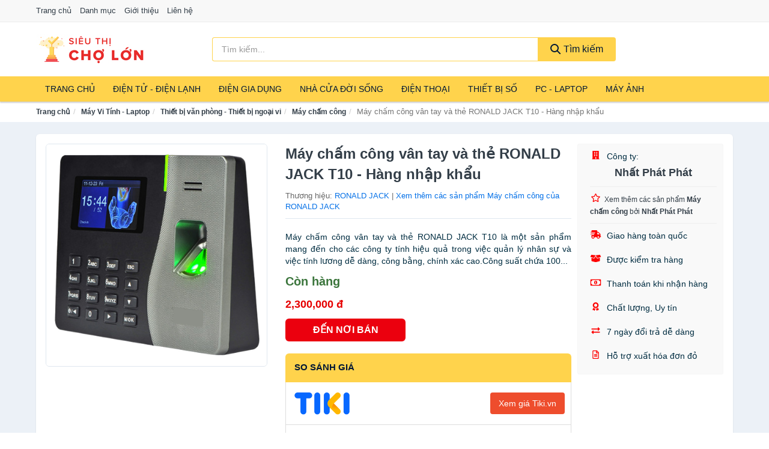

--- FILE ---
content_type: text/html; charset=UTF-8
request_url: https://sieuthicholon.com/may-cham-cong-van-tay-va-the-nti35360697.html
body_size: 13245
content:
<!DOCTYPE html><html lang="vi"><head prefix="og: http://ogp.me/ns# fb: http://ogp.me/ns/fb# article: http://ogp.me/ns/article#"><meta charset="utf-8"><!--[if IE]><meta http-equiv='X-UA-Compatible' content='IE=edge,chrome=1'><![endif]--><meta name="viewport" content="width=device-width,minimum-scale=1,initial-scale=1"><title>Máy chấm công vân tay và thẻ RONALD JACK T10 - Hàng nhập khẩu - Máy chấm công | SieuThiChoLon.com</title><meta name="description" content="Máy chấm công vân tay và thẻ RONALD JACK T10 là một sản phẩm mang đến cho các công ty tính hiệu quả trong việc quản lý nhân sự và việc tính lương dễ dàng, công bằng, chính xác cao.Công suất chứa 100..."><meta name="keywords" content="Máy chấm công vân tay và thẻ RONALD JACK T10 - Hàng nhập khẩu"><meta name="robots" content="noodp"/><meta itemprop="name" content="Máy chấm công vân tay và thẻ RONALD JACK T10 - Hàng nhập khẩu - Máy chấm công | SieuThiChoLon.com"><meta itemprop="description" content="Máy chấm công vân tay và thẻ RONALD JACK T10 là một sản phẩm mang đến cho các công ty tính hiệu quả trong việc quản lý nhân sự và việc tính lương dễ dàng, công bằng, chính xác cao.Công suất chứa 100..."><meta itemprop="image" content="https://salt.tikicdn.com/ts/product/0f/ed/1a/a7903573de3c6acb997962c6eb564410.jpg"><meta name="twitter:card" content="summary"><meta name="twitter:site" content="SieuThiChoLon.com"><meta name="twitter:title" content="Máy chấm công vân tay và thẻ RONALD JACK T10 - Hàng nhập khẩu - Máy chấm công | SieuThiChoLon.com"><meta name="twitter:description" content="Máy chấm công vân tay và thẻ RONALD JACK T10 là một sản phẩm mang đến cho các công ty tính hiệu quả trong việc quản lý nhân sự và việc tính lương dễ dàng, công bằng, chính xác cao.Công suất chứa 100..."><meta name="twitter:creator" content="@SieuThiChoLon"><meta name="twitter:image" content="https://salt.tikicdn.com/ts/product/0f/ed/1a/a7903573de3c6acb997962c6eb564410.jpg"><meta property="og:title" content="Máy chấm công vân tay và thẻ RONALD JACK T10 - Hàng nhập khẩu - Máy chấm công | SieuThiChoLon.com" /><meta property="og:type" content="website" /><meta property="og:url" content="https://sieuthicholon.com/may-cham-cong-van-tay-va-the-nti35360697.html" /><meta property="og:image" content="https://salt.tikicdn.com/ts/product/0f/ed/1a/a7903573de3c6acb997962c6eb564410.jpg" /><meta property="og:description" content="Máy chấm công vân tay và thẻ RONALD JACK T10 là một sản phẩm mang đến cho các công ty tính hiệu quả trong việc quản lý nhân sự và việc tính lương dễ dàng, công bằng, chính xác cao.Công suất chứa 100..." /><meta property="og:locale" content="vi_VN" /><meta property="og:site_name" content="Siêu Thị Chợ Lớn" /><meta property="fb:app_id" content="486377225278667"/><link rel="canonical" href="https://sieuthicholon.com/may-cham-cong-van-tay-va-the-nti35360697.html" /><link rel="apple-touch-icon" sizes="180x180" href="https://c.mgg.vn/d/sieuthicholon.com/img/icons/apple-touch-icon.png"><link rel="icon" type="image/png" sizes="32x32" href="https://c.mgg.vn/d/sieuthicholon.com/img/icons/favicon-32x32.png"><link rel="icon" type="image/png" sizes="16x16" href="https://c.mgg.vn/d/sieuthicholon.com/img/icons/favicon-16x16.png"><link rel="manifest" href="https://sieuthicholon.com/webmanifest.json"><link rel="mask-icon" href="https://c.mgg.vn/d/sieuthicholon.com/img/icons/safari-pinned-tab.svg" color="#ffd34c"><link rel="shortcut icon" href="/favicon.ico"><meta name="apple-mobile-web-app-title" content="Siêu Thị Chợ Lớn"><meta name="application-name" content="Siêu Thị Chợ Lớn"><meta name="msapplication-TileColor" content="#e72b39"><meta name="msapplication-TileImage" content="https://c.mgg.vn/d/sieuthicholon.com/img/icons/mstile-144x144.png"><meta name="msapplication-config" content="https://c.mgg.vn/d/sieuthicholon.com/img/icons/browserconfig.xml"><meta name="theme-color" content="#ffd34c"><style type="text/css">html{font-family:-apple-system,BlinkMacSystemFont,"Segoe UI",Roboto,"Helvetica Neue",Arial,"Noto Sans",sans-serif,"Apple Color Emoji","Segoe UI Emoji","Segoe UI Symbol","Noto Color Emoji";-webkit-text-size-adjust:100%;-ms-text-size-adjust:100%}body{margin:0}article,aside,details,figcaption,figure,footer,header,hgroup,main,menu,nav,section,summary{display:block}audio,canvas,progress,video{display:inline-block;vertical-align:baseline}audio:not([controls]){display:none;height:0}[hidden],template{display:none}a{background-color:transparent}a:active,a:hover{outline:0}abbr[title]{border-bottom:1px dotted}b,strong{font-weight:600}dfn{font-style:italic}h1{margin:.67em 0;font-size:2em}mark{color:#000;background:#ff0}small{font-size:80%}sub,sup{position:relative;font-size:75%;line-height:0;vertical-align:baseline}sup{top:-.5em}sub{bottom:-.25em}img{border:0}svg:not(:root){overflow:hidden}figure{margin:1em 40px}hr{height:0;-webkit-box-sizing:content-box;-moz-box-sizing:content-box;box-sizing:content-box}pre{overflow:auto}code,kbd,pre,samp{font-family:monospace,monospace;font-size:1em}button,input,optgroup,select,textarea{margin:0;font:inherit;color:inherit}button{overflow:visible}button,select{text-transform:none}button,html input[type=button],input[type=reset],input[type=submit]{-webkit-appearance:button;cursor:pointer}button[disabled],html input[disabled]{cursor:default}button::-moz-focus-inner,input::-moz-focus-inner{padding:0;border:0}input{line-height:normal}input[type=checkbox],input[type=radio]{-webkit-box-sizing:border-box;-moz-box-sizing:border-box;box-sizing:border-box;padding:0}input[type=number]::-webkit-inner-spin-button,input[type=number]::-webkit-outer-spin-button{height:auto}input[type=search]{-webkit-box-sizing:content-box;-moz-box-sizing:content-box;box-sizing:content-box;-webkit-appearance:textfield}input[type=search]::-webkit-search-cancel-button,input[type=search]::-webkit-search-decoration{-webkit-appearance:none}fieldset{padding:.35em .625em .75em;margin:0 2px;border:1px solid silver}legend{padding:0;border:0}textarea{overflow:auto}optgroup{font-weight:600}table{border-spacing:0;border-collapse:collapse}td,th{padding:0}</style><link href="https://c.mgg.vn/d/sieuthicholon.com/css/s1.css" rel="stylesheet"><!--[if lt IE 9]><script src="https://oss.maxcdn.com/html5shiv/3.7.3/html5shiv.min.js"></script><script src="https://oss.maxcdn.com/respond/1.4.2/respond.min.js"></script><![endif]--><link rel="amphtml" href="https://sieuthicholon.com/may-cham-cong-van-tay-va-the-nti35360697.html?amp"><link href="https://c.mgg.vn/d/a/ls.css" rel="stylesheet"><script src="https://cdn.onesignal.com/sdks/OneSignalSDK.js" async=""></script><script>var OneSignal = window.OneSignal || [];OneSignal.push(function() {OneSignal.init({appId: "7862d126-b5d8-4dd9-b11e-443f13daf6e6"});});</script></head><body itemscope="" itemtype="http://schema.org/WebPage"><div id="header-top"><header itemscope="" itemtype="http://schema.org/WPHeader"><div id="top-header" class="hidden-xs"><div class="container"><div class="row"><div class="col-sm-12"><a href="https://sieuthicholon.com/" title="Trang chủ">Trang chủ</a> <a href="https://sieuthicholon.com/danh-muc/" title="Danh mục">Danh mục</a> <a href="https://sieuthicholon.com/p/gioi-thieu.html" title="Giới thiệu">Giới thiệu</a> <a href="https://sieuthicholon.com/p/lien-he.html" title="Liên hệ">Liên hệ</a></div></div></div></div><div id="main-header"><div class="container"><div class="row"><div class="col-xs-12 col-sm-4 col-md-3"><button type="button" class="visible-xs bnam-menu is-closed" data-toggle="offcanvas" aria-label="Menu"><span class="hamb-top"></span><span class="hamb-middle"></span><span class="hamb-bottom"></span></button><a href="https://sieuthicholon.com/" class="logo" itemprop="headline" title="SieuThiChoLon.com"><img data-original="https://c.mgg.vn/d/sieuthicholon.com/img/logo_header.jpg" class="lazy" alt="Siêu Thị Chợ Lớn" src="[data-uri]" width="auto" height="auto"><noscript><img src="https://c.mgg.vn/d/sieuthicholon.com/img/logo_header.jpg" alt="Siêu Thị Chợ Lớn" srcset="https://c.mgg.vn/d/sieuthicholon.com/img/logo_header@2x.jpg 2x"></noscript><span class="hidden" itemprop="description">Siêu Thị Chợ Lớn</span></a></div><div id="header-search" class="hidden-xs col-sm-8 col-md-7"><form method="GET" action="https://sieuthicholon.com/" itemprop="potentialAction" itemscope="" itemtype="http://schema.org/SearchAction"><meta itemprop="target" content="https://sieuthicholon.com/?s={s}"><div class="input-group form"><input type="text" name="s" class="form-control" placeholder="Tìm kiếm..." aria-label="Tìm kiếm thương hiệu" value="" id="search-top"><span class="input-group-btn"><button class="btn btn-search-top" type="submit"><span class="s-icon"><span class="s-icon-circle"></span><span class="s-icon-rectangle"></span></span> Tìm kiếm</button></span></div></form></div></div></div></div></header></div><div id="search-mobi" class="container visible-xs"><div class="row"><div class="col-xs-12"><form method="GET" action="https://sieuthicholon.com/"><div class="input-group form"><input name="s" class="search-top form-control" placeholder="Tìm kiếm..." value="" type="text" aria-label="Tìm kiếm thương hiệu"><span class="input-group-btn"><button class="btn btn-danger btn-search-top" type="submit">Tìm kiếm</button></span></div></form></div></div></div><div id="header-nav"><div class="container"><nav id="main-nav" itemscope itemtype="http://schema.org/SiteNavigationElement" aria-label="Main navigation"><ul class="menu"><li><a href="https://sieuthicholon.com/" title="Trang chủ">Trang chủ</a></li><li class="dropdown"><a href="https://sieuthicholon.com/dien-tu-dien-lanh-4335/" title="Điện Tử - Điện Lạnh">Điện Tử - Điện Lạnh</a><ul class="dropdown-menu"><li><a href="https://sieuthicholon.com/tivi-5129/" title="Tivi">Tivi</a></li><li><a href="https://sieuthicholon.com/am-thanh-phu-kien-tivi-26682/" title="Âm thanh & Phụ kiện Tivi">Âm thanh & Phụ kiện Tivi</a></li><li><a href="https://sieuthicholon.com/may-giat-3976/" title="Máy giặt">Máy giặt</a></li><li><a href="https://sieuthicholon.com/may-say-quan-ao-3977/" title="Máy sấy quần áo">Máy sấy quần áo</a></li><li><a href="https://sieuthicholon.com/may-rua-chen-3978/" title="Máy rửa chén">Máy rửa chén</a></li><li><a href="https://sieuthicholon.com/may-lanh-may-dieu-hoa-3979/" title="Máy lạnh - Máy điều hòa">Máy lạnh - Máy điều hòa</a></li><li><a href="https://sieuthicholon.com/may-nuoc-nong-3980/" title="Máy nước nóng">Máy nước nóng</a></li><li><a href="https://sieuthicholon.com/tu-lanh-2442/" title="Tủ lạnh">Tủ lạnh</a></li><li><a href="https://sieuthicholon.com/tu-dong-tu-mat-3982/" title="Tủ đông - Tủ mát">Tủ đông - Tủ mát</a></li><li><a href="https://sieuthicholon.com/tu-uop-ruou-3983/" title="Tủ ướp rượu">Tủ ướp rượu</a></li><li><a href="https://sieuthicholon.com/phu-kien-dien-lanh-8188/" title="Phụ kiện điện lạnh">Phụ kiện điện lạnh</a></li></ul></li><li class="dropdown o-col"><a href="https://sieuthicholon.com/dien-gia-dung-1996/" title="Điện Gia Dụng">Điện Gia Dụng</a><ul class="dropdown-menu"><li><a href="https://sieuthicholon.com/do-dung-nha-bep-1998/" title="Đồ dùng nhà bếp">Đồ dùng nhà bếp</a></li><li><a href="https://sieuthicholon.com/thiet-bi-gia-dinh-2060/" title="Thiết bị gia đình">Thiết bị gia đình</a></li></ul></li><li class="dropdown"><a href="https://sieuthicholon.com/nha-cua-doi-song-1997/" title="Nhà Cửa Đời Sống">Nhà Cửa Đời Sống</a><ul class="dropdown-menu"><li><a href="https://sieuthicholon.com/nha-bep-2065/" title="Dụng cụ nhà bếp">Dụng cụ nhà bếp</a></li><li><a href="https://sieuthicholon.com/phong-an-2068/" title="Đồ dùng phòng ăn">Đồ dùng phòng ăn</a></li><li><a href="https://sieuthicholon.com/do-dung-phong-ngu-8427/" title="Đồ dùng phòng ngủ">Đồ dùng phòng ngủ</a></li><li><a href="https://sieuthicholon.com/noi-that-2264/" title="Nội thất">Nội thất</a></li><li><a href="https://sieuthicholon.com/trang-tri-nha-cua-2087/" title="Trang trí nhà cửa">Trang trí nhà cửa</a></li><li><a href="https://sieuthicholon.com/den-thiet-bi-chieu-sang-2129/" title="Đèn & thiết bị chiếu sáng">Đèn & thiết bị chiếu sáng</a></li><li><a href="https://sieuthicholon.com/ngoai-troi-san-vuon-2337/" title="Ngoài trời & sân vườn">Ngoài trời & sân vườn</a></li><li><a href="https://sieuthicholon.com/do-dung-va-thiet-bi-nha-tam-2080/" title="Đồ dùng và thiết bị nhà tắm">Đồ dùng và thiết bị nhà tắm</a></li><li><a href="https://sieuthicholon.com/sua-chua-nha-cua-2088/" title="Sửa chữa nhà cửa">Sửa chữa nhà cửa</a></li><li><a href="https://sieuthicholon.com/nhac-cu-10182/" title="Nhạc cụ">Nhạc cụ</a></li><li><a href="https://sieuthicholon.com/hoa-tuoi-va-cay-canh-18966/" title="Hoa tươi và cây cảnh">Hoa tươi và cây cảnh</a></li><li><a href="https://sieuthicholon.com/thiet-bi-dieu-khien-thong-minh-20606/" title="Thiết bị điều khiển thông minh">Thiết bị điều khiển thông minh</a></li><li><a href="https://sieuthicholon.com/dung-cu-diet-chuot-con-trung-23118/" title="Dụng cụ diệt chuột, côn trùng">Dụng cụ diệt chuột, côn trùng</a></li><li><a href="https://sieuthicholon.com/pin-va-dung-cu-sac-pin-23126/" title="Pin và dụng cụ sạc pin">Pin và dụng cụ sạc pin</a></li><li><a href="https://sieuthicholon.com/o-cam-dien-2135/" title="Ổ cắm điện">Ổ cắm điện</a></li><li><a href="https://sieuthicholon.com/dung-cu-ve-sinh-23132/" title="Dụng cụ vệ sinh">Dụng cụ vệ sinh</a></li><li><a href="https://sieuthicholon.com/phu-kien-giat-ui-23158/" title="Phụ kiện giặt ủi">Phụ kiện giặt ủi</a></li><li><a href="https://sieuthicholon.com/bao-ve-nha-cua-23160/" title="Bảo vệ nhà cửa">Bảo vệ nhà cửa</a></li><li><a href="https://sieuthicholon.com/do-tho-cung-23168/" title="Đồ thờ cúng">Đồ thờ cúng</a></li><li><a href="https://sieuthicholon.com/vat-pham-phong-thuy-5962/" title="Vật phẩm phong thủy">Vật phẩm phong thủy</a></li><li><a href="https://sieuthicholon.com/on-ap-bien-ap-11968/" title="Ổn áp, biến áp">Ổn áp, biến áp</a></li></ul></li><li class="dropdown o-col"><a href="https://sieuthicholon.com/dien-thoai-may-tinh-bang-1903/" title="Điện Thoại - Máy Tính Bảng">Điện Thoại</a><ul class="dropdown-menu"><li><a href="https://sieuthicholon.com/dien-thoai-smartphone-1909/" title="Điện thoại Smartphone">Điện thoại Smartphone</a></li><li><a href="https://sieuthicholon.com/may-tinh-bang-1908/" title="Máy tính bảng">Máy tính bảng</a></li><li><a href="https://sieuthicholon.com/may-doc-sach-28970/" title="Máy đọc sách">Máy đọc sách</a></li><li><a href="https://sieuthicholon.com/dien-thoai-pho-thong-1910/" title="Điện thoại phổ thông">Điện thoại phổ thông</a></li><li><a href="https://sieuthicholon.com/dien-thoai-ban-8175/" title="Điện thoại bàn">Điện thoại bàn</a></li></ul></li><li class="dropdown o-col"><a href="https://sieuthicholon.com/thiet-bi-so-1929/" title="Thiết Bị Số">Thiết Bị Số</a><ul class="dropdown-menu"><li><a href="https://sieuthicholon.com/thiet-bi-am-thanh-va-phu-kien-8329/" title="Thiết bị âm thanh và phụ kiện">Thiết bị âm thanh và phụ kiện</a></li><li><a href="https://sieuthicholon.com/thiet-bi-choi-game-va-phu-kien-2781/" title="Thiết bị chơi game và phụ kiện">Thiết bị chơi game và phụ kiện</a></li><li><a href="https://sieuthicholon.com/thiet-bi-deo-thong-minh-va-phu-kien-8153/" title="Thiết bị đeo thông minh và phụ kiện">Thiết bị đeo thông minh và phụ kiện</a></li><li><a href="https://sieuthicholon.com/thiet-bi-thong-minh-va-linh-kien-dien-tu-28546/" title="Thiết bị thông minh và linh kiện điện tử">Thiết bị thông minh và linh kiện điện tử</a></li><li><a href="https://sieuthicholon.com/phu-kien-dien-thoai-va-may-tinh-bang-8328/" title="Phụ kiện điện thoại và máy tính bảng">Phụ kiện điện thoại và máy tính bảng</a></li><li><a href="https://sieuthicholon.com/phu-kien-may-tinh-va-laptop-28784/" title="Phụ kiện máy tính và Laptop">Phụ kiện máy tính và Laptop</a></li></ul></li><li class="dropdown o-col"><a href="https://sieuthicholon.com/may-vi-tinh-laptop-1960/" title="Máy Vi Tính - Laptop">PC - Laptop</a><ul class="dropdown-menu"><li><a href="https://sieuthicholon.com/laptop-8209/" title="Laptop">Laptop</a></li><li><a href="https://sieuthicholon.com/pc-may-tinh-bo-8207/" title="PC - Máy Tính Bộ">PC - Máy Tính Bộ</a></li><li><a href="https://sieuthicholon.com/thiet-bi-luu-tru-8174/" title="Thiết bị lưu trữ">Thiết bị lưu trữ</a></li><li><a href="https://sieuthicholon.com/thiet-bi-mang-2777/" title="Thiết bị mạng">Thiết bị mạng</a></li><li><a href="https://sieuthicholon.com/linh-kien-phu-kien-may-tinh-8243/" title="Linh kiện máy tính, phụ kiện máy tính">Linh kiện máy tính, phụ kiện máy tính</a></li><li><a href="https://sieuthicholon.com/thiet-bi-van-phong-thiet-bi-ngoai-vi-12998/" title="Thiết bị văn phòng - Thiết bị ngoại vi">Thiết bị văn phòng - Thiết bị ngoại vi</a></li></ul></li><li class="dropdown o-col"><a href="https://sieuthicholon.com/may-anh-quay-phim-1915/" title="Máy Ảnh - Quay Phim">Máy Ảnh</a><ul class="dropdown-menu"><li><a href="https://sieuthicholon.com/may-anh-28920/" title="Máy ảnh">Máy ảnh</a></li><li><a href="https://sieuthicholon.com/phu-kien-may-anh-may-quay-1932/" title="Phụ kiện máy ảnh, máy quay">Phụ kiện máy ảnh, máy quay</a></li><li><a href="https://sieuthicholon.com/balo-tui-dung-bao-da-1954/" title="Balo - Túi đựng - Bao da">Balo - Túi đựng - Bao da</a></li><li><a href="https://sieuthicholon.com/ong-kinh-ong-ngam-28908/" title="Ống kính, ống ngắm">Ống kính, ống ngắm</a></li><li><a href="https://sieuthicholon.com/ong-kinh-lens-may-anh-2871/" title="Ống kính (Lens)">Ống kính (Lens)</a></li><li><a href="https://sieuthicholon.com/thiet-bi-anh-sang-28928/" title="Thiết bị ánh sáng">Thiết bị ánh sáng</a></li><li><a href="https://sieuthicholon.com/thiet-bi-quay-phim-28936/" title="Thiết bị quay phim">Thiết bị quay phim</a></li><li><a href="https://sieuthicholon.com/camera-giam-sat-4191/" title="Camera giám sát">Camera giám sát</a></li><li><a href="https://sieuthicholon.com/may-bay-camera-va-phu-kien-8161/" title="Máy bay camera và phụ kiện">Máy bay camera và phụ kiện</a></li><li><a href="https://sieuthicholon.com/camera-hanh-trinh-action-camera-va-phu-kien-28948/" title="Camera hành trình - Action camera và phụ kiện">Camera hành trình - Action camera và phụ kiện</a></li></ul></li></ul></nav></div></div><div class="overlay"></div><script type="application/ld+json">{"@context":"http://schema.org","@type":"BreadcrumbList","itemListElement":[{"@type":"ListItem","position":1,"item":{"@id":"https://sieuthicholon.com/","name":"Siêu Thị Chợ Lớn"}},{"@type":"ListItem","position":2,"item":{"@id":"https://sieuthicholon.com/may-vi-tinh-laptop-1960/","name":"Máy Vi Tính - Laptop"}},{"@type":"ListItem","position":3,"item":{"@id":"https://sieuthicholon.com/thiet-bi-van-phong-thiet-bi-ngoai-vi-12998/","name":"Thiết bị văn phòng - Thiết bị ngoại vi"}},{"@type":"ListItem","position":4,"item":{"@id":"https://sieuthicholon.com/may-cham-cong-13000/","name":"Máy chấm công"}},{"@type":"ListItem","position":5,"item":{"@id":"https://sieuthicholon.com/may-cham-cong-van-tay-va-the-nti35360697.html","name":"Máy chấm công vân tay và thẻ RONALD JACK T10 - Hàng nhập khẩu"}}]}</script><div id="breadcrumb"><div class="container"><ol class="breadcrumb"><li><a href="https://sieuthicholon.com/" title="Trang chủ Siêu Thị Chợ Lớn">Trang chủ</a></li><li><a href="https://sieuthicholon.com/may-vi-tinh-laptop-1960/" title="Máy Vi Tính - Laptop">Máy Vi Tính - Laptop</a></li><li><a href="https://sieuthicholon.com/thiet-bi-van-phong-thiet-bi-ngoai-vi-12998/" title="Thiết bị văn phòng - Thiết bị ngoại vi">Thiết bị văn phòng - Thiết bị ngoại vi</a></li><li><a href="https://sieuthicholon.com/may-cham-cong-13000/" title="Máy chấm công">Máy chấm công</a></li><li class="active hidden-xs">Máy chấm công vân tay và thẻ RONALD JACK T10 - Hàng nhập khẩu</li></ol></div></div><script type="application/ld+json">{"@context":"http://schema.org/","@type":"Product","name":"M\u00e1y ch\u1ea5m c\u00f4ng v\u00e2n tay v\u00e0 th\u1ebb RONALD JACK T10 - H\u00e0ng nh\u1eadp kh\u1ea9u","image":"https://salt.tikicdn.com/ts/product/0f/ed/1a/a7903573de3c6acb997962c6eb564410.jpg","description":"M\u00e1y ch\u1ea5m c\u00f4ng v\u00e2n tay v\u00e0 th\u1ebb RONALD JACK T10 l\u00e0 m\u1ed9t s\u1ea3n ph\u1ea9m mang \u0111\u1ebfn cho c\u00e1c c\u00f4ng ty t\u00ednh hi\u1ec7u qu\u1ea3 trong vi\u1ec7c qu\u1ea3n l\u00fd nh\u00e2n s\u1ef1 v\u00e0 vi\u1ec7c t\u00ednh l\u01b0\u01a1ng d\u1ec5 d\u00e0ng, c\u00f4ng b\u1eb1ng, ch\u00ednh x\u00e1c cao.C\u00f4ng su\u1ea5t ch\u1ee9a 100...","url":"https://sieuthicholon.com/may-cham-cong-van-tay-va-the-nti35360697.html","itemCondition":"http://schema.org/NewCondition","sku":"9424408908378","mpn":"9424408908378","brand":{"@type":"Thing","name":"RONALD JACK"},"offers":{"@type":"Offer","price":2300000,"priceCurrency":"VND","priceValidUntil":"2026-12-31","url":"https://sieuthicholon.com/may-cham-cong-van-tay-va-the-nti35360697.html","itemCondition":"http://schema.org/NewCondition","availability":"http://schema.org/InStock","seller":{"@type":"Organization","name":"Nh\u1ea5t Ph\u00e1t Ph\u00e1t"}}}</script><main><div id="product_main" class="page-wrapper"><div class="container"><section><div class="product-detail div-shadow"><div class="row"><div class="col-xs-12 col-sm-4"><ul id="imageGallery" class="gallery list-unstyled" style="max-height:660px;overflow:hidden"><li data-thumb="https://salt.tikicdn.com/cache/280x280/ts/product/0f/ed/1a/a7903573de3c6acb997962c6eb564410.jpg" data-src="https://salt.tikicdn.com/ts/product/0f/ed/1a/a7903573de3c6acb997962c6eb564410.jpg"><img src="https://salt.tikicdn.com/ts/product/0f/ed/1a/a7903573de3c6acb997962c6eb564410.jpg" alt="Máy chấm công vân tay và thẻ RONALD JACK T10 - Hàng nhập khẩu" /></li></ul></div><div class="col-xs-12 col-sm-8"><div class="row"><div class="col-xs-12 col-sm-8"><div id="product-short"><div class="product-head"><h1 class="page-title">Máy chấm công vân tay và thẻ RONALD JACK T10 - Hàng nhập khẩu</h1><span class="brand" style="margin-bottom:5px">Thương hiệu: <a href="https://sieuthicholon.com/thuong-hieu/ronald-jack/" title="Thương hiệu RONALD JACK">RONALD JACK</a> | <a href="https://sieuthicholon.com/may-cham-cong-13000/?thuong-hieu=ronald-jack" title="Máy chấm công của thương hiệu RONALD JACK">Xem thêm các sản phẩm Máy chấm công của RONALD JACK</a></span></div><div id="product-att"><h2 class="hidden">Mô tả ngắn</h2>Máy chấm công vân tay và thẻ RONALD JACK T10 là một sản phẩm mang đến cho các công ty tính hiệu quả trong việc quản lý nhân sự và việc tính lương dễ dàng, công bằng, chính xác cao.Công suất chứa 100...</div><div class="product-price-wrap"><div class="product-status"><strong class="text-success">Còn hàng</strong></div><div class="product-price">2,300,000 đ</div><div class="wrap-btn-buy"><a href="#So_Sanh_Gia" class="hidden ssg" title="So Sánh Giá"><svg viewBox="0 0 15 15" id="showMenu" tabindex="0"><path d="m .5.5h2.2l2.5 10.5h7.2l2.1-7.5h-10.8" fill="none" stroke-linecap="round" stroke-linejoin="round" stroke-miterlimit="10"></path><circle cx="6" cy="13.5" r="1"></circle><circle cx="11.5" cy="13.5" r="1"></circle><path d="m7.5 7h3" fill="none" stroke-linecap="round" stroke-miterlimit="10"></path><path d="m9 8.5v-3" fill="none" stroke-linecap="round" stroke-miterlimit="10"></path></svg> SO SÁNH GIÁ</a><a href="https://sieuthicholon.com/mua/ti35360583.html" target="_blank" class="btn btn-danger btn-buy-now" title="Mua ngay" rel="nofollow">ĐẾN NƠI BÁN</a></div><div class="check-price" id="So_Sanh_Gia"><h3>So sánh giá <span class="hidden ssg-close">&times;</span></h3><ul><li><a href="https://sieuthicholon.com/mua/ti35360583.html?d=tiki" target="_blank" title="Check giá Tiki" rel="nofollow"><img data-original="https://c.mgg.vn/d/a/tiki.png" src="[data-uri]" alt="Tiki" class="lazy" style="width:100px;height:50px"><span class="btn btn-danger">Xem giá Tiki.vn</span></a></li><li><a href="https://sieuthicholon.com/mua/ti35360583.html?d=lazada" target="_blank" title="Check giá Lazada" rel="nofollow"><img data-original="https://c.mgg.vn/d/a/lazada.png" src="[data-uri]" alt="Lazada" class="lazy" style="width:100px;height:50px"><span class="btn btn-danger">Xem giá Lazada</span></a></li><li><a href="https://sieuthicholon.com/mua/ti35360583.html?d=shopee" target="_blank" title="Check giá Shopee" rel="nofollow"><img data-original="https://c.mgg.vn/d/a/shopee.png" src="[data-uri]" alt="Shopee" class="lazy" style="width:100px;height:50px"><span class="btn btn-danger">Xem giá Shopee</span></a></li></ul></div></div></div></div><div class="col-xs-12 col-sm-4"><div id="product-seller"><style type="text/css">.right-box-tiki{background-color:#f9f9f9;border:1px solid #f6f6f6;padding:10px 10px 10px 20px;border-radius:3px}.right-box-tiki ul{list-style:none;padding:0;margin:0}.right-box-tiki ul li{padding:10px 0}.right-box-tiki i{color:#fe0100;padding-right:5px}.right-box-tiki svg{color:#fe0100;padding-right:5px;height:14px;fill:currentColor;min-width:24px}.right-box-tiki .right-box-seller{display:block;padding-bottom:10px;border-bottom:1px solid #eee}.right-box-tiki .right-box-seller .right-box-a{display:block;text-align:center;font-size:18px;padding-top:5px;padding-bottom:10px;border-bottom:1px solid #eee;margin-bottom:10px}@media only screen and (max-width: 767px) {.right-box-tiki{padding:5px 5px 5px 10px}.right-box-tiki ul li{padding:5px 0}}</style><div class="right-box-tiki"><div class="right-box-seller"><span><svg xmlns="http://www.w3.org/2000/svg" viewBox="0 0 448 512"><path d="M436 480h-20V24c0-13.255-10.745-24-24-24H56C42.745 0 32 10.745 32 24v456H12c-6.627 0-12 5.373-12 12v20h448v-20c0-6.627-5.373-12-12-12zM128 76c0-6.627 5.373-12 12-12h40c6.627 0 12 5.373 12 12v40c0 6.627-5.373 12-12 12h-40c-6.627 0-12-5.373-12-12V76zm0 96c0-6.627 5.373-12 12-12h40c6.627 0 12 5.373 12 12v40c0 6.627-5.373 12-12 12h-40c-6.627 0-12-5.373-12-12v-40zm52 148h-40c-6.627 0-12-5.373-12-12v-40c0-6.627 5.373-12 12-12h40c6.627 0 12 5.373 12 12v40c0 6.627-5.373 12-12 12zm76 160h-64v-84c0-6.627 5.373-12 12-12h40c6.627 0 12 5.373 12 12v84zm64-172c0 6.627-5.373 12-12 12h-40c-6.627 0-12-5.373-12-12v-40c0-6.627 5.373-12 12-12h40c6.627 0 12 5.373 12 12v40zm0-96c0 6.627-5.373 12-12 12h-40c-6.627 0-12-5.373-12-12v-40c0-6.627 5.373-12 12-12h40c6.627 0 12 5.373 12 12v40zm0-96c0 6.627-5.373 12-12 12h-40c-6.627 0-12-5.373-12-12V76c0-6.627 5.373-12 12-12h40c6.627 0 12 5.373 12 12v40z"/></svg> Công ty:</span><span class="right-box-a"><a href="https://sieuthicholon.com/cong-ty/nhat-phat-phat/" title="Công ty Nhất Phát Phát"><strong>Nhất Phát Phát</strong></a></span><a href="https://sieuthicholon.com/may-cham-cong-13000/?cong-ty=nhat-phat-phat" title="Máy chấm công bán bởi Nhất Phát Phát"><svg xmlns="http://www.w3.org/2000/svg" viewBox="0 0 576 512"><path d="M528.1 171.5L382 150.2 316.7 17.8c-11.7-23.6-45.6-23.9-57.4 0L194 150.2 47.9 171.5c-26.2 3.8-36.7 36.1-17.7 54.6l105.7 103-25 145.5c-4.5 26.3 23.2 46 46.4 33.7L288 439.6l130.7 68.7c23.2 12.2 50.9-7.4 46.4-33.7l-25-145.5 105.7-103c19-18.5 8.5-50.8-17.7-54.6zM388.6 312.3l23.7 138.4L288 385.4l-124.3 65.3 23.7-138.4-100.6-98 139-20.2 62.2-126 62.2 126 139 20.2-100.6 98z"/></svg><small>Xem thêm các sản phẩm <strong>Máy chấm công</strong> bởi <strong>Nhất Phát Phát</strong></small></a></div><ul><li><svg xmlns="http://www.w3.org/2000/svg" viewBox="0 0 640 512"><path d="M624 352h-16V243.9c0-12.7-5.1-24.9-14.1-33.9L494 110.1c-9-9-21.2-14.1-33.9-14.1H416V48c0-26.5-21.5-48-48-48H112C85.5 0 64 21.5 64 48v48H8c-4.4 0-8 3.6-8 8v16c0 4.4 3.6 8 8 8h272c4.4 0 8 3.6 8 8v16c0 4.4-3.6 8-8 8H40c-4.4 0-8 3.6-8 8v16c0 4.4 3.6 8 8 8h208c4.4 0 8 3.6 8 8v16c0 4.4-3.6 8-8 8H8c-4.4 0-8 3.6-8 8v16c0 4.4 3.6 8 8 8h208c4.4 0 8 3.6 8 8v16c0 4.4-3.6 8-8 8H64v128c0 53 43 96 96 96s96-43 96-96h128c0 53 43 96 96 96s96-43 96-96h48c8.8 0 16-7.2 16-16v-32c0-8.8-7.2-16-16-16zM160 464c-26.5 0-48-21.5-48-48s21.5-48 48-48 48 21.5 48 48-21.5 48-48 48zm320 0c-26.5 0-48-21.5-48-48s21.5-48 48-48 48 21.5 48 48-21.5 48-48 48zm80-208H416V144h44.1l99.9 99.9V256z"/></svg> Giao hàng toàn quốc</li><li><svg xmlns="http://www.w3.org/2000/svg" viewBox="0 0 640 512"><path d="M425.7 256c-16.9 0-32.8-9-41.4-23.4L320 126l-64.2 106.6c-8.7 14.5-24.6 23.5-41.5 23.5-4.5 0-9-.6-13.3-1.9L64 215v178c0 14.7 10 27.5 24.2 31l216.2 54.1c10.2 2.5 20.9 2.5 31 0L551.8 424c14.2-3.6 24.2-16.4 24.2-31V215l-137 39.1c-4.3 1.3-8.8 1.9-13.3 1.9zm212.6-112.2L586.8 41c-3.1-6.2-9.8-9.8-16.7-8.9L320 64l91.7 152.1c3.8 6.3 11.4 9.3 18.5 7.3l197.9-56.5c9.9-2.9 14.7-13.9 10.2-23.1zM53.2 41L1.7 143.8c-4.6 9.2.3 20.2 10.1 23l197.9 56.5c7.1 2 14.7-1 18.5-7.3L320 64 69.8 32.1c-6.9-.8-13.5 2.7-16.6 8.9z"/></svg> Được kiểm tra hàng</li><li><svg xmlns="http://www.w3.org/2000/svg" viewBox="0 0 640 512"><path d="M320 144c-53.02 0-96 50.14-96 112 0 61.85 42.98 112 96 112 53 0 96-50.13 96-112 0-61.86-42.98-112-96-112zm40 168c0 4.42-3.58 8-8 8h-64c-4.42 0-8-3.58-8-8v-16c0-4.42 3.58-8 8-8h16v-55.44l-.47.31a7.992 7.992 0 0 1-11.09-2.22l-8.88-13.31a7.992 7.992 0 0 1 2.22-11.09l15.33-10.22a23.99 23.99 0 0 1 13.31-4.03H328c4.42 0 8 3.58 8 8v88h16c4.42 0 8 3.58 8 8v16zM608 64H32C14.33 64 0 78.33 0 96v320c0 17.67 14.33 32 32 32h576c17.67 0 32-14.33 32-32V96c0-17.67-14.33-32-32-32zm-16 272c-35.35 0-64 28.65-64 64H112c0-35.35-28.65-64-64-64V176c35.35 0 64-28.65 64-64h416c0 35.35 28.65 64 64 64v160z"/></svg> Thanh toán khi nhận hàng</li><li><svg xmlns="http://www.w3.org/2000/svg" viewBox="0 0 384 512"><path d="M97.12 362.63c-8.69-8.69-4.16-6.24-25.12-11.85-9.51-2.55-17.87-7.45-25.43-13.32L1.2 448.7c-4.39 10.77 3.81 22.47 15.43 22.03l52.69-2.01L105.56 507c8 8.44 22.04 5.81 26.43-4.96l52.05-127.62c-10.84 6.04-22.87 9.58-35.31 9.58-19.5 0-37.82-7.59-51.61-21.37zM382.8 448.7l-45.37-111.24c-7.56 5.88-15.92 10.77-25.43 13.32-21.07 5.64-16.45 3.18-25.12 11.85-13.79 13.78-32.12 21.37-51.62 21.37-12.44 0-24.47-3.55-35.31-9.58L252 502.04c4.39 10.77 18.44 13.4 26.43 4.96l36.25-38.28 52.69 2.01c11.62.44 19.82-11.27 15.43-22.03zM263 340c15.28-15.55 17.03-14.21 38.79-20.14 13.89-3.79 24.75-14.84 28.47-28.98 7.48-28.4 5.54-24.97 25.95-45.75 10.17-10.35 14.14-25.44 10.42-39.58-7.47-28.38-7.48-24.42 0-52.83 3.72-14.14-.25-29.23-10.42-39.58-20.41-20.78-18.47-17.36-25.95-45.75-3.72-14.14-14.58-25.19-28.47-28.98-27.88-7.61-24.52-5.62-44.95-26.41-10.17-10.35-25-14.4-38.89-10.61-27.87 7.6-23.98 7.61-51.9 0-13.89-3.79-28.72.25-38.89 10.61-20.41 20.78-17.05 18.8-44.94 26.41-13.89 3.79-24.75 14.84-28.47 28.98-7.47 28.39-5.54 24.97-25.95 45.75-10.17 10.35-14.15 25.44-10.42 39.58 7.47 28.36 7.48 24.4 0 52.82-3.72 14.14.25 29.23 10.42 39.59 20.41 20.78 18.47 17.35 25.95 45.75 3.72 14.14 14.58 25.19 28.47 28.98C104.6 325.96 106.27 325 121 340c13.23 13.47 33.84 15.88 49.74 5.82a39.676 39.676 0 0 1 42.53 0c15.89 10.06 36.5 7.65 49.73-5.82zM97.66 175.96c0-53.03 42.24-96.02 94.34-96.02s94.34 42.99 94.34 96.02-42.24 96.02-94.34 96.02-94.34-42.99-94.34-96.02z"/></svg> Chất lượng, Uy tín</li><li><svg xmlns="http://www.w3.org/2000/svg" viewBox="0 0 512 512"><path d="M0 168v-16c0-13.255 10.745-24 24-24h360V80c0-21.367 25.899-32.042 40.971-16.971l80 80c9.372 9.373 9.372 24.569 0 33.941l-80 80C409.956 271.982 384 261.456 384 240v-48H24c-13.255 0-24-10.745-24-24zm488 152H128v-48c0-21.314-25.862-32.08-40.971-16.971l-80 80c-9.372 9.373-9.372 24.569 0 33.941l80 80C102.057 463.997 128 453.437 128 432v-48h360c13.255 0 24-10.745 24-24v-16c0-13.255-10.745-24-24-24z"/></svg> 7 ngày đổi trả dễ dàng</li><li><svg xmlns="http://www.w3.org/2000/svg" viewBox="0 0 384 512"><path d="M288 248v28c0 6.6-5.4 12-12 12H108c-6.6 0-12-5.4-12-12v-28c0-6.6 5.4-12 12-12h168c6.6 0 12 5.4 12 12zm-12 72H108c-6.6 0-12 5.4-12 12v28c0 6.6 5.4 12 12 12h168c6.6 0 12-5.4 12-12v-28c0-6.6-5.4-12-12-12zm108-188.1V464c0 26.5-21.5 48-48 48H48c-26.5 0-48-21.5-48-48V48C0 21.5 21.5 0 48 0h204.1C264.8 0 277 5.1 286 14.1L369.9 98c9 8.9 14.1 21.2 14.1 33.9zm-128-80V128h76.1L256 51.9zM336 464V176H232c-13.3 0-24-10.7-24-24V48H48v416h288z"/></svg> Hỗ trợ xuất hóa đơn đỏ</li></ul></div></div></div></div></div></div></div><div class="product-box"><div class="row"><div class="col-xs-12"><div id="product-related"><h3>Sản phẩm tương tự</h3><div class="row"><div class="col-xs-6 col-sm-3 col-md-2 ip"><a href="https://sieuthicholon.com/may-cham-cong-roanld-jack-rj4200-nti72649741.html" title="Máy chấm công Roanld Jack RJ4200 - Hàng nhập khẩu"><div><img src="https://c.mgg.vn/d/sieuthicholon.com/img/no-pro.jpg" alt="img"><img data-original="https://salt.tikicdn.com/cache/200x200/ts/product/e4/cd/a0/cb8ed16dd454e6eb6489fa91d1377465.jpg" class="lazy bn-abg" src="https://c.mgg.vn/d/sieuthicholon.com/img/no-pro.jpg" alt="Máy chấm công Roanld Jack RJ4200 - Hàng nhập khẩu"><noscript><img src="https://salt.tikicdn.com/cache/200x200/ts/product/e4/cd/a0/cb8ed16dd454e6eb6489fa91d1377465.jpg"></noscript></div><span>Máy chấm công Roanld Jack RJ4200 - Hàng nhập khẩu</span><span>5.300.000 đ</span></a></div><div class="col-xs-6 col-sm-3 col-md-2 ip"><a href="https://sieuthicholon.com/may-cham-cong-ronald-jack-iclock-nti72673413.html" title="Máy chấm công Ronald Jack Iclock 680 - Hàng nhập khẩu"><div><img src="https://c.mgg.vn/d/sieuthicholon.com/img/no-pro.jpg" alt="img"><img data-original="https://salt.tikicdn.com/cache/200x200/ts/product/86/76/a2/3ddd6ee57e742d8bec876258318817f5.JPG" class="lazy bn-abg" src="https://c.mgg.vn/d/sieuthicholon.com/img/no-pro.jpg" alt="Máy chấm công Ronald Jack Iclock 680 - Hàng nhập khẩu"><noscript><img src="https://salt.tikicdn.com/cache/200x200/ts/product/86/76/a2/3ddd6ee57e742d8bec876258318817f5.JPG"></noscript></div><span>Máy chấm công Ronald Jack Iclock 680 - Hàng nhập khẩu</span><span>8.800.000 đ</span></a></div><div class="col-xs-6 col-sm-3 col-md-2 ip"><a href="https://sieuthicholon.com/may-cham-cong-ronald-jack-rj1200-nti72331189.html" title="Máy chấm công Ronald Jack RJ1200 phiên bản 2020 - Hàng nhập khẩu"><div><img src="https://c.mgg.vn/d/sieuthicholon.com/img/no-pro.jpg" alt="img"><img data-original="https://salt.tikicdn.com/cache/200x200/ts/product/99/11/19/645bafc0411cae25d98d7267909e7623.jpg" class="lazy bn-abg" src="https://c.mgg.vn/d/sieuthicholon.com/img/no-pro.jpg" alt="Máy chấm công Ronald Jack RJ1200 phiên bản 2020 - Hàng nhập khẩu"><noscript><img src="https://salt.tikicdn.com/cache/200x200/ts/product/99/11/19/645bafc0411cae25d98d7267909e7623.jpg"></noscript></div><span>Máy chấm công Ronald Jack RJ1200 phiên bản 2020 - Hàng nhập khẩu</span><span>3.325.000 đ</span></a></div><div class="col-xs-6 col-sm-3 col-md-2 ip"><a href="https://sieuthicholon.com/may-cham-cong-van-tay-ronald-jack-nti72631343.html" title="Máy chấm công vân tay Ronald Jack RJ3500 - Hàng nhập khẩu"><div><img src="https://c.mgg.vn/d/sieuthicholon.com/img/no-pro.jpg" alt="img"><img data-original="https://salt.tikicdn.com/cache/200x200/ts/product/d5/7e/ea/110d8711705a08c8b0c118af25a3fb5a.jpg" class="lazy bn-abg" src="https://c.mgg.vn/d/sieuthicholon.com/img/no-pro.jpg" alt="Máy chấm công vân tay Ronald Jack RJ3500 - Hàng nhập khẩu"><noscript><img src="https://salt.tikicdn.com/cache/200x200/ts/product/d5/7e/ea/110d8711705a08c8b0c118af25a3fb5a.jpg"></noscript></div><span>Máy chấm công vân tay Ronald Jack RJ3500 - Hàng nhập khẩu</span><span>4.800.000 đ</span></a></div><div class="col-xs-6 col-sm-3 col-md-2 ip"><a href="https://sieuthicholon.com/face-pro1-ti-hang-nhap-khau-nti132353638.html" title="Ronald Jack Face Pro1 TI - Hàng Nhập Khẩu"><div><img src="https://c.mgg.vn/d/sieuthicholon.com/img/no-pro.jpg" alt="img"><img data-original="https://salt.tikicdn.com/cache/200x200/ts/product/41/ef/54/9ad912c552a4d2928fe018adef0c5453.jpeg" class="lazy bn-abg" src="https://c.mgg.vn/d/sieuthicholon.com/img/no-pro.jpg" alt="Ronald Jack Face Pro1 TI - Hàng Nhập Khẩu"><noscript><img src="https://salt.tikicdn.com/cache/200x200/ts/product/41/ef/54/9ad912c552a4d2928fe018adef0c5453.jpeg"></noscript></div><span>Ronald Jack Face Pro1 TI - Hàng Nhập Khẩu</span><span>20.500.000 đ</span></a></div><div class="col-xs-6 col-sm-3 col-md-2 ip"><a href="https://sieuthicholon.com/may-cham-cong-ronald-jack-9900c-nti14754662.html" title="Máy Chấm Công Ronald Jack 9900C - Hàng Nhập Khẩu"><div><img src="https://c.mgg.vn/d/sieuthicholon.com/img/no-pro.jpg" alt="img"><img data-original="https://salt.tikicdn.com/cache/200x200/ts/product/ff/ea/7e/7151bad23289e69e600e789a92851a8b.jpg" class="lazy bn-abg" src="https://c.mgg.vn/d/sieuthicholon.com/img/no-pro.jpg" alt="Máy Chấm Công Ronald Jack 9900C - Hàng Nhập Khẩu"><noscript><img src="https://salt.tikicdn.com/cache/200x200/ts/product/ff/ea/7e/7151bad23289e69e600e789a92851a8b.jpg"></noscript></div><span>Máy Chấm Công Ronald Jack 9900C - Hàng Nhập Khẩu</span><span>4.700.000 đ</span></a></div></div></div></div><div class="col-xs-12"><div class="tab-wrap div-shadow"><a href="#gioithieu" class="active">Giới thiệu<span class="hidden-xs"> sản phẩm</span></a><a href="#thongtin"><span class="hidden-xs">Thông tin </span>chi tiết</a></div><div id="product-info" class="div-shadow"><div id="gioithieu"><h2>Giới thiệu Máy chấm công vân tay và thẻ RONALD JACK T10 - Hàng nhập khẩu</h2><ul> <li><strong>Máy chấm công vân tay và thẻ RONALD JACK T10</strong> là một sản phẩm mang đến cho các công ty tính hiệu quả trong việc quản lý nhân sự và việc tính lương dễ dàng, công bằng, chính xác cao.</li> <li>Công suất chứa 1000 dấu vân tay và 1000 thẻ cảm ứng + password, mỗi người có thể khai báo 10 dấu vân tay và password.</li> <li>Sử dụng Chip xử lý Intel 2015 của Mỹ- đầu đọc chống trầy xước, chống mài mòn, chống dấu vân tay giả.</li> <li>Thiết bị được tích hợp cảm biến siêu nhạy và cực nhanh cho tốc độ xử lý &lt;1s/1lần chấm công. </li> <li>Tích hợp âm thanh, chuông báo giờ vào, ra, tăng ca.</li> <li>Kết nối với máy vi tính qua cổng TCP/IP, USB.</li> <li>Hiển thị tên người chấm công lên máy</li> <li>Dữ liệu trong máy không bị mất khi xảy ra cúp điện</li> <li>Sử dụng Sensor thế hệ mới chống trầy, chống mài mòn </li> <li>Dung lượng nhớ lưu trữ trong máy 80.000 IN/OUT</li> </ul><p>Giá sản phẩm trên Tiki đã bao gồm thuế theo luật hiện hành. Bên cạnh đó, tuỳ vào loại sản phẩm, hình thức và địa chỉ giao hàng mà có thể phát sinh thêm chi phí khác như phí vận chuyển, phụ phí hàng cồng kềnh, thuế nhập khẩu (đối với đơn hàng giao từ nước ngoài có giá trị trên 1 triệu đồng).....</p><br><a href="https://giacoin.com/tienao/islamic-coin/" title="Giá ISLM" target="_blank" ref="noopener">Giá ISLM</a></div><div id="gioithieuthem" class="text-center" style="position: relative;top: -66px;height: 66px;width: 100%;background: linear-gradient(180deg, rgba(255,255,255,0.5) 0%, #fff 100%);padding-top: 66px;"><a href="https://sieuthicholon.com/mua/ti35360583.html" class="btn btn-default" target="_blank" title="Xem thêm thông tin" style="color:#0d6efd;border-color:#0d6efd">Xem thêm thông tin sản phẩm</a></div><div id="thongtin" itemscope="" itemtype="https://schema.org/Table"><h2 itemprop="about">Thông tin chi tiết</h2><div class="table-responsive"><table class="table table-bordered"><tr><th>Thương hiệu</th><td>RONALD JACK</td></tr><tr><th>Kết nối</th><td>TCP/IP + USB</td></tr><tr><th>Khả năng quản lý</th><td>1.000 dấu vân tay & 1.000 thẻ cảm ứng + password</td></tr><tr><th>Kiếm soát vào ra</th><td>80.000 IN/OUT</td></tr><tr><th>Có thuế VAT</th><td>Có</td></tr><tr><th>SKU</th><td>9424408908378</td></tr></table></div></div><div id="tag"><h2>Từ khóa</h2><p><a href="https://sieuthicholon.com/tag/dau-doc-the-nho-ti/" title="đầu đọc thẻ nhớ" rel="tag">đầu đọc thẻ nhớ</a> <a href="https://sieuthicholon.com/tag/dau-doc-the-nho-may-anh-ti/" title="đầu đọc thẻ nhớ máy ảnh" rel="tag">đầu đọc thẻ nhớ máy ảnh</a> <a href="https://sieuthicholon.com/tag/adapter-12v-ti/" title="adapter 12v" rel="tag">adapter 12v</a> <a href="https://sieuthicholon.com/tag/adapter-12v-5a-ti/" title="adapter 12v 5a" rel="tag">adapter 12v 5a</a> <a href="https://sieuthicholon.com/tag/may-kich-ca-dien-tu-ti/" title="máy kích cá điện tử" rel="tag">máy kích cá điện tử</a> <a href="https://sieuthicholon.com/tag/xp-pen-ti/" title="xp pen" rel="tag">xp pen</a> <a href="https://sieuthicholon.com/tag/bang-ve-ti/" title="bảng vẽ" rel="tag">bảng vẽ</a> <a href="https://sieuthicholon.com/tag/bang-ve-dien-tu-ti/" title="bảng vẽ điện tử" rel="tag">bảng vẽ điện tử</a> <a href="https://sieuthicholon.com/tag/xp-pen-deco-01-v2-ti/" title="xp pen deco 01 v2" rel="tag">xp pen deco 01 v2</a> <a href="https://sieuthicholon.com/tag/conan-ti/" title="conan" rel="tag">conan</a> <a href="https://sieuthicholon.com/tag/rem-cua-ti/" title="rèm cửa" rel="tag">rèm cửa</a> <a href="https://sieuthicholon.com/tag/may-anh-ti/" title="máy ảnh" rel="tag">máy ảnh</a> <a href="https://sieuthicholon.com/tag/may-anh-canon-ti/" title="máy ảnh canon" rel="tag">máy ảnh canon</a> <a href="https://sieuthicholon.com/tag/sunmi-ti/" title="sunmi" rel="tag">sunmi</a> <a href="https://sieuthicholon.com/tag/may-pos-ti/" title="máy pos" rel="tag">máy pos</a> <a href="https://sieuthicholon.com/tag/office-365-family-ti/" title="office 365 family" rel="tag">office 365 family</a> <a href="https://sieuthicholon.com/tag/kaspersky-internet-security-2021-ti/" title="kaspersky internet security 2021" rel="tag">kaspersky internet security 2021</a> <a href="https://sieuthicholon.com/tag/eset-ti/" title="eset" rel="tag">eset</a> <a href="https://sieuthicholon.com/tag/man-hinh-may-tinh-ti/" title="màn hình máy tính" rel="tag">màn hình máy tính</a> <a href="https://sieuthicholon.com/tag/artist-pro-ti/" title="artist pro" rel="tag">artist pro</a> <a href="https://sieuthicholon.com/tag/khoa-tu-cham-cong-ti/" title="khoá từ chấm công" rel="tag">khoá từ chấm công</a> <a href="https://sieuthicholon.com/tag/ronald-jack-rj1300-ti/" title="ronald jack rj1300" rel="tag">ronald jack rj1300</a> <a href="https://sieuthicholon.com/tag/cap-ket-noi-may-tuan-tra-bao-ve-ti/" title="cáp kết nối máy tuần tra bảo vệ" rel="tag">cáp kết nối máy tuần tra bảo vệ</a> <a href="https://sieuthicholon.com/tag/so-sanh-gia-may-cham-cong-van-tay-ronald-jack-k14-hang-nhap-khau-ti/" title="so sánh giá máy chấm công vân tay ronald jack k14 - hàng nhập khẩu" rel="tag">so sánh giá máy chấm công vân tay ronald jack k14 - hàng nhập khẩu</a> <a href="https://sieuthicholon.com/tag/rj-2300a-ti/" title="rj 2300a" rel="tag">rj 2300a</a> <a href="https://sieuthicholon.com/tag/the-cham-cong-dung-cho-may-cham-cong-ti/" title="thẻ chấm công dùng cho máy chấm công" rel="tag">thẻ chấm công dùng cho máy chấm công</a> <a href="https://sieuthicholon.com/tag/cham-cong-camera-ti/" title="chấm công camera" rel="tag">chấm công camera</a> <a href="https://sieuthicholon.com/tag/u-are-u-u4500-ti/" title="u are u u4500" rel="tag">u are u u4500</a> <a href="https://sieuthicholon.com/tag/dau-doc-van-tay-ti/" title="đầu đọc vân tay" rel="tag">đầu đọc vân tay</a> <a href="https://sieuthicholon.com/tag/ups-12v-cho-modem-ti/" title="ups 12v cho modem" rel="tag">ups 12v cho modem</a></p></div>Liên kết: <a href="https://thefaceshop360.net/sp/phan-phu-gold-collagen-ampoule-two-way-pact-spf40-fmgt/" title="Phấn phủ Gold Collagen Ampoule Two-way Pact SPF40++ fmgt The Face Shop" target="_blank" ref="noopener">Phấn phủ Gold Collagen Ampoule Two-way Pact SPF40++ fmgt The Face Shop</a></div></div></div></div></section></div></div></main><footer id="footer"><div id="footer_main"><div class="container"><div class="row"><div class="col-xs-12 col-sm-8 col-md-5"><a class="footer-logo" href="https://sieuthicholon.com/" title="Siêu Thị Chợ Lớn"><img data-original="https://c.mgg.vn/d/sieuthicholon.com/img/logo_header.jpg" class="lazy" src="https://c.mgg.vn/d/sieuthicholon.com/img/no-pro.jpg" alt="Siêu Thị Chợ Lớn"><noscript><img src="https://c.mgg.vn/d/sieuthicholon.com/img/logo_header.jpg" alt="Siêu Thị Chợ Lớn"></noscript></a><p>SieuThiChoLon.com chuyên cung cấp thông tin giá cả các thiết bị điện tử, điện lạnh, điện gia dụng, nội thất, ngoại thất, điện thoại, máy tính bảng, thiết bị âm thanh, phụ kiện, thiết bị đeo, laptop, máy vi tính, máy ảnh, máy quay phim... Bằng khả năng sẵn có cùng sự nỗ lực không ngừng, chúng tôi đã tổng hợp hơn 526000 sản phẩm, giúp bạn có thể so sánh giá, tìm giá rẻ nhất trước khi mua. <strong>Chúng tôi không bán hàng.</strong></p></div><div class="col-xs-12 col-sm-5 col-md-2"><h4>Về Siêu Thị Chợ Lớn</h4><ul><li><a href="https://sieuthicholon.com/p/gioi-thieu.html" title="Giới thiệu">Giới thiệu</a></li><li><a href="https://sieuthicholon.com/p/chinh-sach-bao-mat.html" title="Chính sách bảo mật">Chính sách bảo mật</a></li><li><a href="https://sieuthicholon.com/p/dieu-khoan-su-dung.html" title="Điều khoản sử dụng">Điều khoản sử dụng</a></li><li><a href="https://sieuthicholon.com/p/mien-tru-trach-nhiem.html" title="Miễn trừ trách nhiệm">Miễn trừ trách nhiệm</a></li><li><a href="https://sieuthicholon.com/danh-muc/" title="Danh mục">Danh mục</a></li><li><a href="https://sieuthicholon.com/thuong-hieu/" title="Danh sách thương hiệu">Danh sách thương hiệu</a></li><li><a href="https://sieuthicholon.com/cong-ty/" title="Danh sách công ty">Danh sách công ty</a></li><li><a href="https://sieuthicholon.com/tag/" title="Danh sách từ khóa">Danh sách từ khóa</a></li><li><a href="https://mgg.vn/ma-giam-gia/tiki-vn/" title="Mã giảm giá Tiki" target="_blank" rel="dofollow noopener">Mã giảm giá Tiki</a></li><li><a href="https://mgg.vn/ma-giam-gia/lazada/" title="Mã giảm giá Lazada" target="_blank" rel="dofollow noopener">Mã giảm giá Lazada</a></li><li><a href="https://mgg.vn/ma-giam-gia/shopee/" title="Mã giảm giá Shopee" target="_blank" rel="dofollow noopener">Mã giảm giá Shopee</a></li><li><a href="https://sieuthicholon.com/p/lien-he.html" title="Liên hệ">Liên hệ</a></li></ul></div><div class="col-xs-12 col-sm-5 col-md-2"><h4>Chuyên mục</h4><ul><li><a href="https://sieuthicholon.com/dien-tu-dien-lanh-4335/" title="Điện Tử - Điện Lạnh">Điện Tử - Điện Lạnh</a></li><li><a href="https://sieuthicholon.com/dien-gia-dung-1996/" title="Điện Gia Dụng">Điện Gia Dụng</a></li><li><a href="https://sieuthicholon.com/nha-cua-doi-song-1997/" title="Nhà Cửa Đời Sống">Nhà Cửa Đời Sống</a></li><li><a href="https://sieuthicholon.com/dien-thoai-may-tinh-bang-1903/" title="Điện Thoại - Máy Tính Bảng">Điện Thoại - Máy Tính Bảng</a></li><li><a href="https://sieuthicholon.com/thiet-bi-so-1929/" title="Thiết Bị Số">Thiết Bị Số</a></li><li><a href="https://sieuthicholon.com/may-vi-tinh-laptop-1960/" title="Máy Vi Tính - Laptop">Máy Vi Tính - Laptop</a></li><li><a href="https://sieuthicholon.com/may-anh-quay-phim-1915/" title="Máy Ảnh - Quay Phim">Máy Ảnh - Quay Phim</a></li></ul></div><div class="col-xs-12 col-sm-6 col-md-3"><h4>Liên hệ</h4><ul><li>Địa chỉ: <strong>Siêu Thị Chợ Lớn</strong> Điện Biên Phủ, Phường 6, Quận 3, Tp.HCM</li><li>Email: lienhe@sieuthicholon.com</li></ul></div></div></div></div><div class="container"><div class="row"><p>Liên kết hữu ích: <a href="https://tygia.com.vn/" title="Tỷ giá" target="_blank" rel="dofollow noopener">Tỷ giá</a>, <a href="https://thefaceshop360.net/" title="The Face Shop 360" target="_blank" rel="dofollow noopener">The Face Shop 360</a>, <a href="https://giavang.org/" title="Giá Vàng" target="_blank" rel="dofollow noopener">Giá Vàng</a>, <a href="https://webgia.com/" title="Web Giá" target="_blank" rel="dofollow noopener">Web Giá</a>, <a href="https://giacoin.com/" title="GiaCoin.com" target="_blank" rel="dofollow noopener">Giá Coin</a></p></div></div><div class="container-fluid" id="footer_bottom"><div class="row"><div class="col-xs-12">© 2025 – <a href="https://sieuthicholon.com/" title="SieuThiChoLon.com">SieuThiChoLon.com</a> - <a href="https://sieuthicholon.com/" title="SieuThiChoLon.com">Siêu Thị Chợ Lớn</a>.</div></div></div></footer><script src="https://c.mgg.vn/d/a/j.js"></script><script type="text/javascript">$(document).ready(function(){$('.bnam-menu, .overlay').click(function(){if ($('#header-nav').hasClass('bmenu')) {$('#header-nav').removeClass('bmenu');$('.overlay').hide();$('.bnam-menu').removeClass('is-open').addClass('is-closed');} else {$('#header-nav').addClass('bmenu');$('.overlay').show();$('.bnam-menu').removeClass('is-closed').addClass('is-open');}});0<$("img.lazy").length&&$("img.lazy").lazyload({effect:"fadeIn",effectspeed:300});
});</script>
<script src="https://c.mgg.vn/d/a/ls.js"></script><script type="text/javascript">$(".product-size ul li").click(function(){$(this).toggleClass("active");});$(document).ready(function(){$("#imageGallery").lightSlider({gallery:true,item:1,loop:true,thumbItem:5,slideMargin:0,enableDrag:true,currentPagerPosition:'left'});$(".ssg,.ssg-close").click(function(e){$(".check-price").toggleClass("active");e.preventDefault()})});</script><script defer src="https://static.cloudflareinsights.com/beacon.min.js/vcd15cbe7772f49c399c6a5babf22c1241717689176015" integrity="sha512-ZpsOmlRQV6y907TI0dKBHq9Md29nnaEIPlkf84rnaERnq6zvWvPUqr2ft8M1aS28oN72PdrCzSjY4U6VaAw1EQ==" data-cf-beacon='{"version":"2024.11.0","token":"0aec770610d0423987b29b77ffcb3815","r":1,"server_timing":{"name":{"cfCacheStatus":true,"cfEdge":true,"cfExtPri":true,"cfL4":true,"cfOrigin":true,"cfSpeedBrain":true},"location_startswith":null}}' crossorigin="anonymous"></script>
</body></html>